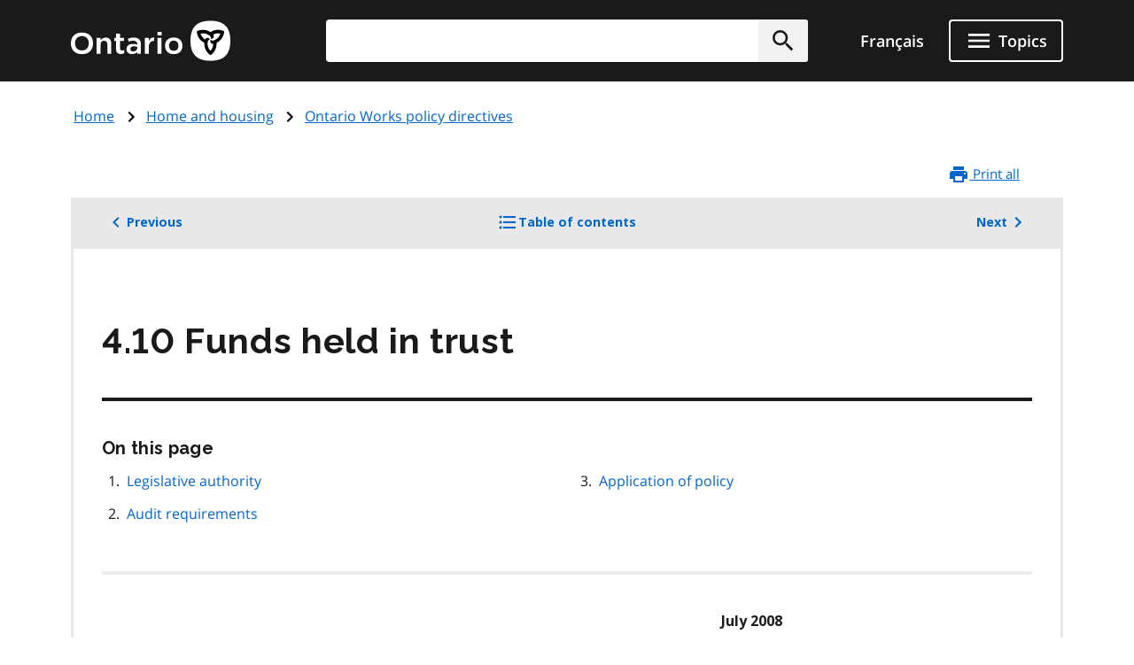

--- FILE ---
content_type: image/svg+xml
request_url: https://www.ontario.ca/themes/ontario_2021/assets/ontario-logo--desktop.svg
body_size: 1013
content:
<svg xmlns="http://www.w3.org/2000/svg" xml:space="preserve" id="Layer_1" x="0" y="0" style="enable-background:new 0 0 180 45.1" version="1.1" viewBox="0 0 180 45.1"><style>.st0{fill-rule:evenodd;clip-rule:evenodd}.st0,.st1{fill:#fff}</style><path d="M0 25.5C0 18 4.6 13.3 12.5 13.3S25 18 25 25.5c0 7.5-4.6 12.2-12.5 12.2-8 0-12.5-4.8-12.5-12.2zm12.5 8c2.3 0 4.3-.8 5.6-2.2s2.1-3.5 2.1-5.9c0-2.4-.7-4.5-2.1-5.9-1.4-1.5-3.3-2.2-5.7-2.2-2.3 0-4.3.8-5.6 2.2-1.3 1.4-2.1 3.5-2.1 5.9 0 2.5.7 4.5 2.1 5.9 1.4 1.5 3.3 2.2 5.7 2.2z" class="st0"/><path d="M41.2 37.2V26.8c0-2.7-1.4-4.3-3.8-4.3s-3.8 1.7-3.8 4.3v10.5h-4.5v-18h4.5v2.6c1.3-1.5 3-2.9 5.9-2.9 3.8 0 6.1 2.6 6.1 6.7v11.7l-4.4-.2zm18.9-.6c-.8.5-2.1.9-3.8.9-3.1 0-5.2-1.3-5.2-5.4v-9.4h-2.2v-3.5h2.2v-4.6h4.5v4.6H60v3.5h-4.4v8.5c0 1.6.8 2.4 2.3 2.4.8 0 1.8-.2 2.3-.5v3.5z" class="st1"/><path d="M64.4 20.3c1.9-.8 3.8-1.3 6.7-1.3 5.6 0 8 2.9 8 7.8v10.5h-4.2v-1.7c-1.4 1.1-3.3 2-6.1 2-3.3 0-6-1.9-6-5.4v-.1c0-4.1 3-5.9 7.1-5.9 2 0 3.7.3 5.1.7v-.4c0-2.6-1.7-4-4.7-4-2 0-3.8.5-5.1 1l-.8-3.2zm6 14.3c2.6 0 4.5-1.5 4.5-3.7v-1.3l-.4-.2c-.9-.4-2.2-.6-3.4-.6-2.5 0-4 1.2-4 3v.2c0 1.6 1.3 2.6 3.3 2.6z" class="st0"/><path d="M83.6 37.2v-18H88v3.6c1.2-2.5 2.7-4.1 6-4v3.9h-.1c-1.6 0-3 .5-4 1.4-1.3 1.2-2 3.1-2 5.6v7.5h-4.3z" class="st1"/><path d="M102.4 16.5v-3.9h-4.7v3.9h4.7zm-4.6 2.7h4.5v18h-4.5v-18zm8.5 9.1c0-5.8 3.7-9.4 9.8-9.4s9.7 3.6 9.8 9.4c0 5.8-3.7 9.4-9.8 9.4-6.2 0-9.8-3.7-9.8-9.4zm9.8 5.6c1.6 0 3-.5 3.9-1.5.9-1 1.4-2.4 1.4-4.2 0-1.7-.5-3.2-1.4-4.2-1-1-2.3-1.6-3.9-1.6s-3 .5-3.9 1.5c-.9 1-1.4 2.4-1.4 4.2 0 1.7.5 3.2 1.4 4.2.9 1.1 2.2 1.6 3.9 1.6z" class="st0"/><path d="M157.5 0C142.2 0 135 7.2 135 22.6c0 15.3 7.2 22.6 22.5 22.6S180 37.9 180 22.6C180 7.2 172.8 0 157.5 0z" class="st1"/><path d="M157.5 12.9c4.6-3.1 10.4-3.5 15.4-1.1l.2.1v.2c-.2 2.3-.9 4.6-2 6.6-1.4 2.4-3.3 4.3-5.7 5.7-.1.1-.2.1-.4.2l-.6.3c.4 5.6-2.1 10.8-6.7 13.9l-.2.1-.1-.1c-1.9-1.3-3.6-3.1-4.7-5.1-1.4-2.4-2.1-5.1-2.1-7.8 0-.3 0-.7.1-1-5-2.5-8.2-7.2-8.6-12.8v-.2l.2-.1c2.1-1 4.4-1.6 6.7-1.6 2.7 0 5.4.7 7.7 2.1.2.3.5.4.8.6zm5.8 8.4c1.7-1 3.2-2.4 4.3-4.2.5-.9.9-1.8 1.2-2.6-2.8-.7-5.7-.2-8.2 1.2.2.3.4.6.5 1.1.2.4.2 1 .1 1.5-.1.2-.1.4-.2.6-.5.9-1.6 1.5-2.9 1.9.5-1.6-.3-2.9-1.3-3.8-.5-.5-1.1-.8-1.7-1.2-1.7-1-3.7-1.6-5.8-1.6-1 0-2 .1-2.9.4.9 2.8 2.6 5 5.1 6.6.2-.4.4-.6.7-1 .3-.4.8-.7 1.2-.8.2-.1.4-.1.6-.1 1 0 2.1.6 3.1 1.5-1.6.4-2.4 1.7-2.6 3-.1.7-.2 1.4-.2 2 0 2 .5 4 1.5 5.8.5.9 1.1 1.7 1.8 2.3 2-2.2 3-4.8 3.1-7.8-.4.1-.7 0-1.2-.1-.4-.1-.9-.4-1.3-.7-.1-.2-.3-.3-.4-.5-.5-.9-.5-2.1-.2-3.4 1.1 1.2 2.7 1.2 3.9.8.6-.3 1.2-.5 1.8-.9z" style="fill-rule:evenodd;clip-rule:evenodd"/></svg>